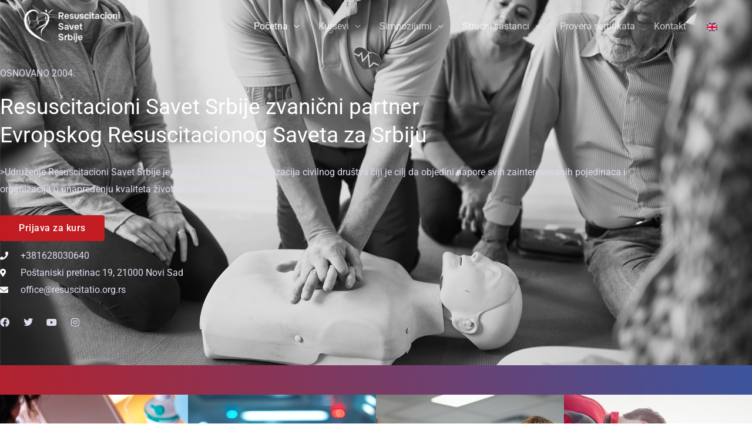

--- FILE ---
content_type: text/css
request_url: https://resuscitatio.org.rs/wp-content/uploads/elementor/css/post-390.css?ver=1769142750
body_size: 6141
content:
.elementor-390 .elementor-element.elementor-element-1e04045:not(.elementor-motion-effects-element-type-background), .elementor-390 .elementor-element.elementor-element-1e04045 > .elementor-motion-effects-container > .elementor-motion-effects-layer{background-color:#000422;background-image:url("https://resuscitatio.org.rs/wp-content/uploads/2021/04/naslovna.jpg");background-position:center center;background-repeat:no-repeat;background-size:cover;}.elementor-390 .elementor-element.elementor-element-1e04045 > .elementor-background-overlay{background-color:#3B559D;opacity:0.5;transition:background 0.3s, border-radius 0.3s, opacity 0.3s;}.elementor-390 .elementor-element.elementor-element-1e04045 > .elementor-container{min-height:482px;}.elementor-390 .elementor-element.elementor-element-1e04045{transition:background 0.3s, border 0.3s, border-radius 0.3s, box-shadow 0.3s;padding:99px 0px 40px 0px;}.elementor-390 .elementor-element.elementor-element-bbbd438 > .elementor-element-populated{margin:0% 0% 0% 0%;--e-column-margin-right:0%;--e-column-margin-left:0%;}.elementor-390 .elementor-element.elementor-element-86502a4{text-align:start;}.elementor-390 .elementor-element.elementor-element-86502a4 .elementor-heading-title{text-transform:none;color:#DBDDEE;}.elementor-390 .elementor-element.elementor-element-6cd514e > .elementor-widget-container{margin:4px 0px 4px 0px;}.elementor-390 .elementor-element.elementor-element-6cd514e .elementor-heading-title{font-size:37px;text-transform:none;color:#FFFFFF;}.elementor-390 .elementor-element.elementor-element-909f4d7 > .elementor-widget-container{margin:0px 92px 10px 0px;}.elementor-390 .elementor-element.elementor-element-909f4d7{text-align:start;color:#DBDDEE;}.elementor-390 .elementor-element.elementor-element-3bad418 .elementor-button{background-color:var( --e-global-color-15b9889 );border-style:solid;border-width:0px 0px 0px 0px;border-color:#02010100;}.elementor-390 .elementor-element.elementor-element-3bad418 .elementor-button:hover, .elementor-390 .elementor-element.elementor-element-3bad418 .elementor-button:focus{background-color:var( --e-global-color-7b3cdb8 );}.elementor-390 .elementor-element.elementor-element-3bad418{width:auto;max-width:auto;}.elementor-390 .elementor-element.elementor-element-3bad418 > .elementor-widget-container{margin:0px 32px 0px 0px;}.elementor-390 .elementor-element.elementor-element-3bdd2e3 > .elementor-widget-container{margin:10px 0px 9px 0px;}.elementor-390 .elementor-element.elementor-element-3bdd2e3 .elementor-icon-list-icon i{color:#FFFFFF;transition:color 0.3s;}.elementor-390 .elementor-element.elementor-element-3bdd2e3 .elementor-icon-list-icon svg{fill:#FFFFFF;transition:fill 0.3s;}.elementor-390 .elementor-element.elementor-element-3bdd2e3{--e-icon-list-icon-size:14px;--icon-vertical-offset:0px;}.elementor-390 .elementor-element.elementor-element-3bdd2e3 .elementor-icon-list-icon{padding-inline-end:12px;}.elementor-390 .elementor-element.elementor-element-3bdd2e3 .elementor-icon-list-text{color:#DBDDEE;transition:color 0.3s;}.elementor-390 .elementor-element.elementor-element-5aa4430{--grid-template-columns:repeat(4, auto);--icon-size:16px;--grid-column-gap:24px;--grid-row-gap:0px;}.elementor-390 .elementor-element.elementor-element-5aa4430 .elementor-widget-container{text-align:left;}.elementor-390 .elementor-element.elementor-element-5aa4430 .elementor-social-icon{background-color:rgba(2, 1, 1, 0);--icon-padding:0em;}.elementor-390 .elementor-element.elementor-element-5aa4430 .elementor-social-icon i{color:#DBDDEE;}.elementor-390 .elementor-element.elementor-element-5aa4430 .elementor-social-icon svg{fill:#DBDDEE;}.elementor-390 .elementor-element.elementor-element-5aa4430 .elementor-social-icon:hover i{color:#FFFFFF;}.elementor-390 .elementor-element.elementor-element-5aa4430 .elementor-social-icon:hover svg{fill:#FFFFFF;}.elementor-390 .elementor-element.elementor-element-32c6291:not(.elementor-motion-effects-element-type-background), .elementor-390 .elementor-element.elementor-element-32c6291 > .elementor-motion-effects-container > .elementor-motion-effects-layer{background-color:transparent;background-image:linear-gradient(253deg, #3B559D 0%, #C01C21 100%);}.elementor-390 .elementor-element.elementor-element-32c6291{transition:background 0.3s, border 0.3s, border-radius 0.3s, box-shadow 0.3s;margin-top:0px;margin-bottom:0px;padding:50px 0px 050px 0px;}.elementor-390 .elementor-element.elementor-element-32c6291 > .elementor-background-overlay{transition:background 0.3s, border-radius 0.3s, opacity 0.3s;}.elementor-390 .elementor-element.elementor-element-2bef268:not(.elementor-motion-effects-element-type-background) > .elementor-widget-wrap, .elementor-390 .elementor-element.elementor-element-2bef268 > .elementor-widget-wrap > .elementor-motion-effects-container > .elementor-motion-effects-layer{background-color:#000422;background-image:url("https://resuscitatio.org.rs/wp-content/uploads/2021/04/kurs-baner.jpg");background-position:top center;background-repeat:no-repeat;background-size:cover;}.elementor-390 .elementor-element.elementor-element-2bef268 > .elementor-element-populated >  .elementor-background-overlay{background-color:#000422A3;opacity:0.6;}.elementor-390 .elementor-element.elementor-element-2bef268:hover > .elementor-element-populated >  .elementor-background-overlay{background-color:rgba(0, 4, 34, 0.78);opacity:1;}.elementor-bc-flex-widget .elementor-390 .elementor-element.elementor-element-2bef268.elementor-column .elementor-widget-wrap{align-items:flex-end;}.elementor-390 .elementor-element.elementor-element-2bef268.elementor-column.elementor-element[data-element_type="column"] > .elementor-widget-wrap.elementor-element-populated{align-content:flex-end;align-items:flex-end;}.elementor-390 .elementor-element.elementor-element-2bef268 > .elementor-widget-wrap > .elementor-widget:not(.elementor-widget__width-auto):not(.elementor-widget__width-initial):not(:last-child):not(.elementor-absolute){margin-block-end:8px;}.elementor-390 .elementor-element.elementor-element-2bef268 > .elementor-element-populated{transition:background 0.3s, border 0.3s, border-radius 0.3s, box-shadow 0.3s;padding:40px 40px 40px 40px;}.elementor-390 .elementor-element.elementor-element-2bef268 > .elementor-element-populated > .elementor-background-overlay{transition:background 0.3s, border-radius 0.3s, opacity 0.3s;}.elementor-390 .elementor-element.elementor-element-c04a4db > .elementor-widget-container{margin:190px 0px 0px 0px;}.elementor-390 .elementor-element.elementor-element-c04a4db{text-align:start;}.elementor-390 .elementor-element.elementor-element-c04a4db .elementor-heading-title{color:#FFFFFF;}.elementor-390 .elementor-element.elementor-element-a7fde69{text-align:start;}.elementor-390 .elementor-element.elementor-element-a7fde69 .elementor-heading-title{font-size:24px;color:#FFFFFF;}.elementor-390 .elementor-element.elementor-element-1475e4e .elementor-button{background-color:rgba(2, 1, 1, 0);border-style:solid;border-width:0px 0px 0px 0px;padding:0px 0px 0px 0px;}.elementor-390 .elementor-element.elementor-element-1475e4e .elementor-button:hover, .elementor-390 .elementor-element.elementor-element-1475e4e .elementor-button:focus{color:var( --e-global-color-15b9889 );}.elementor-390 .elementor-element.elementor-element-1475e4e .elementor-button:hover svg, .elementor-390 .elementor-element.elementor-element-1475e4e .elementor-button:focus svg{fill:var( --e-global-color-15b9889 );}.elementor-390 .elementor-element.elementor-element-df5e0cd:not(.elementor-motion-effects-element-type-background) > .elementor-widget-wrap, .elementor-390 .elementor-element.elementor-element-df5e0cd > .elementor-widget-wrap > .elementor-motion-effects-container > .elementor-motion-effects-layer{background-color:#000422;background-image:url("https://resuscitatio.org.rs/wp-content/uploads/2024/09/84918.jpg");background-position:top center;background-repeat:no-repeat;background-size:cover;}.elementor-390 .elementor-element.elementor-element-df5e0cd > .elementor-element-populated >  .elementor-background-overlay{background-color:rgba(0, 4, 34, 0.64);opacity:0.6;}.elementor-390 .elementor-element.elementor-element-df5e0cd:hover > .elementor-element-populated >  .elementor-background-overlay{background-color:rgba(0, 4, 34, 0.78);opacity:1;}.elementor-bc-flex-widget .elementor-390 .elementor-element.elementor-element-df5e0cd.elementor-column .elementor-widget-wrap{align-items:flex-end;}.elementor-390 .elementor-element.elementor-element-df5e0cd.elementor-column.elementor-element[data-element_type="column"] > .elementor-widget-wrap.elementor-element-populated{align-content:flex-end;align-items:flex-end;}.elementor-390 .elementor-element.elementor-element-df5e0cd > .elementor-widget-wrap > .elementor-widget:not(.elementor-widget__width-auto):not(.elementor-widget__width-initial):not(:last-child):not(.elementor-absolute){margin-block-end:8px;}.elementor-390 .elementor-element.elementor-element-df5e0cd > .elementor-element-populated{transition:background 0.3s, border 0.3s, border-radius 0.3s, box-shadow 0.3s;padding:40px 40px 40px 40px;}.elementor-390 .elementor-element.elementor-element-df5e0cd > .elementor-element-populated > .elementor-background-overlay{transition:background 0.3s, border-radius 0.3s, opacity 0.3s;}.elementor-390 .elementor-element.elementor-element-e3ba405 > .elementor-widget-container{margin:190px 0px 0px 0px;}.elementor-390 .elementor-element.elementor-element-e3ba405 .elementor-heading-title{color:#FFFFFF;}.elementor-390 .elementor-element.elementor-element-449370f .elementor-heading-title{font-size:24px;color:#FFFFFF;}.elementor-390 .elementor-element.elementor-element-4ec7ebd .elementor-button{background-color:rgba(2, 1, 1, 0);border-style:solid;border-width:0px 0px 0px 0px;padding:0px 0px 0px 0px;}.elementor-390 .elementor-element.elementor-element-4ec7ebd .elementor-button:hover, .elementor-390 .elementor-element.elementor-element-4ec7ebd .elementor-button:focus{color:#E65644;}.elementor-390 .elementor-element.elementor-element-4ec7ebd .elementor-button:hover svg, .elementor-390 .elementor-element.elementor-element-4ec7ebd .elementor-button:focus svg{fill:#E65644;}.elementor-390 .elementor-element.elementor-element-812a4f1:not(.elementor-motion-effects-element-type-background) > .elementor-widget-wrap, .elementor-390 .elementor-element.elementor-element-812a4f1 > .elementor-widget-wrap > .elementor-motion-effects-container > .elementor-motion-effects-layer{background-color:#000422;background-image:url("https://resuscitatio.org.rs/wp-content/uploads/2024/09/973.jpg");background-position:top center;background-repeat:no-repeat;background-size:cover;}.elementor-390 .elementor-element.elementor-element-812a4f1 > .elementor-element-populated >  .elementor-background-overlay{background-color:#000422A3;opacity:0.6;}.elementor-390 .elementor-element.elementor-element-812a4f1:hover > .elementor-element-populated >  .elementor-background-overlay{background-color:rgba(0, 4, 34, 0.78);opacity:1;}.elementor-bc-flex-widget .elementor-390 .elementor-element.elementor-element-812a4f1.elementor-column .elementor-widget-wrap{align-items:flex-end;}.elementor-390 .elementor-element.elementor-element-812a4f1.elementor-column.elementor-element[data-element_type="column"] > .elementor-widget-wrap.elementor-element-populated{align-content:flex-end;align-items:flex-end;}.elementor-390 .elementor-element.elementor-element-812a4f1 > .elementor-widget-wrap > .elementor-widget:not(.elementor-widget__width-auto):not(.elementor-widget__width-initial):not(:last-child):not(.elementor-absolute){margin-block-end:8px;}.elementor-390 .elementor-element.elementor-element-812a4f1 > .elementor-element-populated{transition:background 0.3s, border 0.3s, border-radius 0.3s, box-shadow 0.3s;padding:40px 40px 40px 40px;}.elementor-390 .elementor-element.elementor-element-812a4f1 > .elementor-element-populated > .elementor-background-overlay{transition:background 0.3s, border-radius 0.3s, opacity 0.3s;}.elementor-390 .elementor-element.elementor-element-3be817e > .elementor-widget-container{margin:190px 0px 0px 0px;}.elementor-390 .elementor-element.elementor-element-3be817e{text-align:start;}.elementor-390 .elementor-element.elementor-element-3be817e .elementor-heading-title{color:#FFFFFF;}.elementor-390 .elementor-element.elementor-element-d6c526d .elementor-heading-title{font-size:24px;color:#FFFFFF;}.elementor-390 .elementor-element.elementor-element-f28bb03 .elementor-button{background-color:rgba(2, 1, 1, 0);border-style:solid;border-width:0px 0px 0px 0px;padding:0px 0px 0px 0px;}.elementor-390 .elementor-element.elementor-element-f28bb03 .elementor-button:hover, .elementor-390 .elementor-element.elementor-element-f28bb03 .elementor-button:focus{color:#E65644;}.elementor-390 .elementor-element.elementor-element-f28bb03 .elementor-button:hover svg, .elementor-390 .elementor-element.elementor-element-f28bb03 .elementor-button:focus svg{fill:#E65644;}.elementor-390 .elementor-element.elementor-element-bf21993:not(.elementor-motion-effects-element-type-background) > .elementor-widget-wrap, .elementor-390 .elementor-element.elementor-element-bf21993 > .elementor-widget-wrap > .elementor-motion-effects-container > .elementor-motion-effects-layer{background-color:#000422;background-image:url("https://resuscitatio.org.rs/wp-content/uploads/2024/09/63767.jpg");background-position:center center;background-repeat:no-repeat;background-size:cover;}.elementor-390 .elementor-element.elementor-element-bf21993 > .elementor-element-populated >  .elementor-background-overlay{background-color:rgba(0, 4, 34, 0.64);opacity:0.6;}.elementor-390 .elementor-element.elementor-element-bf21993:hover > .elementor-element-populated >  .elementor-background-overlay{background-color:rgba(0, 4, 34, 0.78);opacity:1;}.elementor-bc-flex-widget .elementor-390 .elementor-element.elementor-element-bf21993.elementor-column .elementor-widget-wrap{align-items:flex-end;}.elementor-390 .elementor-element.elementor-element-bf21993.elementor-column.elementor-element[data-element_type="column"] > .elementor-widget-wrap.elementor-element-populated{align-content:flex-end;align-items:flex-end;}.elementor-390 .elementor-element.elementor-element-bf21993 > .elementor-widget-wrap > .elementor-widget:not(.elementor-widget__width-auto):not(.elementor-widget__width-initial):not(:last-child):not(.elementor-absolute){margin-block-end:8px;}.elementor-390 .elementor-element.elementor-element-bf21993 > .elementor-element-populated{transition:background 0.3s, border 0.3s, border-radius 0.3s, box-shadow 0.3s;padding:40px 40px 40px 40px;}.elementor-390 .elementor-element.elementor-element-bf21993 > .elementor-element-populated > .elementor-background-overlay{transition:background 0.3s, border-radius 0.3s, opacity 0.3s;}.elementor-390 .elementor-element.elementor-element-7ff36a6 > .elementor-widget-container{margin:190px 0px 0px 0px;}.elementor-390 .elementor-element.elementor-element-7ff36a6{text-align:start;}.elementor-390 .elementor-element.elementor-element-7ff36a6 .elementor-heading-title{color:#FFFFFF;}.elementor-390 .elementor-element.elementor-element-410b8f0 .elementor-heading-title{font-size:24px;color:#FFFFFF;}.elementor-390 .elementor-element.elementor-element-74fc709 .elementor-button{background-color:rgba(2, 1, 1, 0);border-style:solid;border-width:0px 0px 0px 0px;padding:0px 0px 0px 0px;}.elementor-390 .elementor-element.elementor-element-74fc709 .elementor-button:hover, .elementor-390 .elementor-element.elementor-element-74fc709 .elementor-button:focus{color:#E65644;}.elementor-390 .elementor-element.elementor-element-74fc709 .elementor-button:hover svg, .elementor-390 .elementor-element.elementor-element-74fc709 .elementor-button:focus svg{fill:#E65644;}.elementor-390 .elementor-element.elementor-element-b0dfe86:not(.elementor-motion-effects-element-type-background), .elementor-390 .elementor-element.elementor-element-b0dfe86 > .elementor-motion-effects-container > .elementor-motion-effects-layer{background-color:transparent;background-image:linear-gradient(253deg, #3B559D 0%, #C01C21 100%);}.elementor-390 .elementor-element.elementor-element-b0dfe86{transition:background 0.3s, border 0.3s, border-radius 0.3s, box-shadow 0.3s;margin-top:0px;margin-bottom:0px;padding:0px 0px 050px 0px;}.elementor-390 .elementor-element.elementor-element-b0dfe86 > .elementor-background-overlay{transition:background 0.3s, border-radius 0.3s, opacity 0.3s;}.elementor-390 .elementor-element.elementor-element-c0ab1d0:not(.elementor-motion-effects-element-type-background) > .elementor-widget-wrap, .elementor-390 .elementor-element.elementor-element-c0ab1d0 > .elementor-widget-wrap > .elementor-motion-effects-container > .elementor-motion-effects-layer{background-color:#000422;background-image:url("https://resuscitatio.org.rs/wp-content/uploads/2024/09/42454.jpg");background-position:top center;background-repeat:no-repeat;background-size:cover;}.elementor-390 .elementor-element.elementor-element-c0ab1d0 > .elementor-element-populated >  .elementor-background-overlay{background-color:#000422A3;opacity:0.6;}.elementor-390 .elementor-element.elementor-element-c0ab1d0:hover > .elementor-element-populated >  .elementor-background-overlay{background-color:rgba(0, 4, 34, 0.78);opacity:1;}.elementor-bc-flex-widget .elementor-390 .elementor-element.elementor-element-c0ab1d0.elementor-column .elementor-widget-wrap{align-items:flex-end;}.elementor-390 .elementor-element.elementor-element-c0ab1d0.elementor-column.elementor-element[data-element_type="column"] > .elementor-widget-wrap.elementor-element-populated{align-content:flex-end;align-items:flex-end;}.elementor-390 .elementor-element.elementor-element-c0ab1d0 > .elementor-widget-wrap > .elementor-widget:not(.elementor-widget__width-auto):not(.elementor-widget__width-initial):not(:last-child):not(.elementor-absolute){margin-block-end:8px;}.elementor-390 .elementor-element.elementor-element-c0ab1d0 > .elementor-element-populated{transition:background 0.3s, border 0.3s, border-radius 0.3s, box-shadow 0.3s;padding:40px 40px 40px 40px;}.elementor-390 .elementor-element.elementor-element-c0ab1d0 > .elementor-element-populated > .elementor-background-overlay{transition:background 0.3s, border-radius 0.3s, opacity 0.3s;}.elementor-390 .elementor-element.elementor-element-8120b9e > .elementor-widget-container{margin:0190px 0px 0px 0px;}.elementor-390 .elementor-element.elementor-element-8120b9e{text-align:start;}.elementor-390 .elementor-element.elementor-element-8120b9e .elementor-heading-title{color:#FFFFFF;}.elementor-390 .elementor-element.elementor-element-3545d2e{text-align:start;}.elementor-390 .elementor-element.elementor-element-3545d2e .elementor-heading-title{font-size:24px;color:#FFFFFF;}.elementor-390 .elementor-element.elementor-element-aeca243 .elementor-button{background-color:rgba(2, 1, 1, 0);border-style:solid;border-width:0px 0px 0px 0px;padding:0px 0px 0px 0px;}.elementor-390 .elementor-element.elementor-element-aeca243 .elementor-button:hover, .elementor-390 .elementor-element.elementor-element-aeca243 .elementor-button:focus{color:var( --e-global-color-15b9889 );}.elementor-390 .elementor-element.elementor-element-aeca243 .elementor-button:hover svg, .elementor-390 .elementor-element.elementor-element-aeca243 .elementor-button:focus svg{fill:var( --e-global-color-15b9889 );}.elementor-390 .elementor-element.elementor-element-a437b07:not(.elementor-motion-effects-element-type-background) > .elementor-widget-wrap, .elementor-390 .elementor-element.elementor-element-a437b07 > .elementor-widget-wrap > .elementor-motion-effects-container > .elementor-motion-effects-layer{background-color:#000422;background-image:url("https://resuscitatio.org.rs/wp-content/uploads/2024/09/77952.jpg");background-position:top center;background-repeat:no-repeat;background-size:cover;}.elementor-390 .elementor-element.elementor-element-a437b07 > .elementor-element-populated >  .elementor-background-overlay{background-color:rgba(0, 4, 34, 0.64);opacity:0.6;}.elementor-390 .elementor-element.elementor-element-a437b07:hover > .elementor-element-populated >  .elementor-background-overlay{background-color:rgba(0, 4, 34, 0.78);opacity:1;}.elementor-bc-flex-widget .elementor-390 .elementor-element.elementor-element-a437b07.elementor-column .elementor-widget-wrap{align-items:flex-end;}.elementor-390 .elementor-element.elementor-element-a437b07.elementor-column.elementor-element[data-element_type="column"] > .elementor-widget-wrap.elementor-element-populated{align-content:flex-end;align-items:flex-end;}.elementor-390 .elementor-element.elementor-element-a437b07 > .elementor-widget-wrap > .elementor-widget:not(.elementor-widget__width-auto):not(.elementor-widget__width-initial):not(:last-child):not(.elementor-absolute){margin-block-end:8px;}.elementor-390 .elementor-element.elementor-element-a437b07 > .elementor-element-populated{transition:background 0.3s, border 0.3s, border-radius 0.3s, box-shadow 0.3s;padding:40px 40px 40px 40px;}.elementor-390 .elementor-element.elementor-element-a437b07 > .elementor-element-populated > .elementor-background-overlay{transition:background 0.3s, border-radius 0.3s, opacity 0.3s;}.elementor-390 .elementor-element.elementor-element-19abfe2 > .elementor-widget-container{margin:0190px 0px 0px 0px;}.elementor-390 .elementor-element.elementor-element-19abfe2 .elementor-heading-title{color:#FFFFFF;}.elementor-390 .elementor-element.elementor-element-1aab2f4 .elementor-heading-title{font-size:24px;color:#FFFFFF;}.elementor-390 .elementor-element.elementor-element-32ae5e6 .elementor-button{background-color:rgba(2, 1, 1, 0);border-style:solid;border-width:0px 0px 0px 0px;padding:0px 0px 0px 0px;}.elementor-390 .elementor-element.elementor-element-32ae5e6 .elementor-button:hover, .elementor-390 .elementor-element.elementor-element-32ae5e6 .elementor-button:focus{color:#E65644;}.elementor-390 .elementor-element.elementor-element-32ae5e6 .elementor-button:hover svg, .elementor-390 .elementor-element.elementor-element-32ae5e6 .elementor-button:focus svg{fill:#E65644;}.elementor-390 .elementor-element.elementor-element-93af977:not(.elementor-motion-effects-element-type-background) > .elementor-widget-wrap, .elementor-390 .elementor-element.elementor-element-93af977 > .elementor-widget-wrap > .elementor-motion-effects-container > .elementor-motion-effects-layer{background-color:#000422;background-image:url("https://resuscitatio.org.rs/wp-content/uploads/2024/09/31182.jpg");background-position:top center;background-repeat:no-repeat;background-size:cover;}.elementor-390 .elementor-element.elementor-element-93af977 > .elementor-element-populated >  .elementor-background-overlay{background-color:#000422A3;opacity:0.6;}.elementor-390 .elementor-element.elementor-element-93af977:hover > .elementor-element-populated >  .elementor-background-overlay{background-color:rgba(0, 4, 34, 0.78);opacity:1;}.elementor-bc-flex-widget .elementor-390 .elementor-element.elementor-element-93af977.elementor-column .elementor-widget-wrap{align-items:flex-end;}.elementor-390 .elementor-element.elementor-element-93af977.elementor-column.elementor-element[data-element_type="column"] > .elementor-widget-wrap.elementor-element-populated{align-content:flex-end;align-items:flex-end;}.elementor-390 .elementor-element.elementor-element-93af977 > .elementor-widget-wrap > .elementor-widget:not(.elementor-widget__width-auto):not(.elementor-widget__width-initial):not(:last-child):not(.elementor-absolute){margin-block-end:8px;}.elementor-390 .elementor-element.elementor-element-93af977 > .elementor-element-populated{transition:background 0.3s, border 0.3s, border-radius 0.3s, box-shadow 0.3s;padding:40px 40px 40px 40px;}.elementor-390 .elementor-element.elementor-element-93af977 > .elementor-element-populated > .elementor-background-overlay{transition:background 0.3s, border-radius 0.3s, opacity 0.3s;}.elementor-390 .elementor-element.elementor-element-670afb8 > .elementor-widget-container{margin:190px 0px 0px 0px;}.elementor-390 .elementor-element.elementor-element-670afb8{text-align:start;}.elementor-390 .elementor-element.elementor-element-670afb8 .elementor-heading-title{color:#FFFFFF;}.elementor-390 .elementor-element.elementor-element-211ab5a .elementor-heading-title{font-size:24px;color:#FFFFFF;}.elementor-390 .elementor-element.elementor-element-ffbab37 .elementor-button{background-color:rgba(2, 1, 1, 0);border-style:solid;border-width:0px 0px 0px 0px;padding:0px 0px 0px 0px;}.elementor-390 .elementor-element.elementor-element-ffbab37 .elementor-button:hover, .elementor-390 .elementor-element.elementor-element-ffbab37 .elementor-button:focus{color:#E65644;}.elementor-390 .elementor-element.elementor-element-ffbab37 .elementor-button:hover svg, .elementor-390 .elementor-element.elementor-element-ffbab37 .elementor-button:focus svg{fill:#E65644;}.elementor-390 .elementor-element.elementor-element-6be02f6:not(.elementor-motion-effects-element-type-background) > .elementor-widget-wrap, .elementor-390 .elementor-element.elementor-element-6be02f6 > .elementor-widget-wrap > .elementor-motion-effects-container > .elementor-motion-effects-layer{background-color:#000422;background-image:url("https://resuscitatio.org.rs/wp-content/uploads/2024/09/339.jpg");background-position:center center;background-repeat:no-repeat;background-size:cover;}.elementor-390 .elementor-element.elementor-element-6be02f6 > .elementor-element-populated >  .elementor-background-overlay{background-color:rgba(0, 4, 34, 0.64);opacity:0.6;}.elementor-390 .elementor-element.elementor-element-6be02f6:hover > .elementor-element-populated >  .elementor-background-overlay{background-color:rgba(0, 4, 34, 0.78);opacity:1;}.elementor-bc-flex-widget .elementor-390 .elementor-element.elementor-element-6be02f6.elementor-column .elementor-widget-wrap{align-items:flex-end;}.elementor-390 .elementor-element.elementor-element-6be02f6.elementor-column.elementor-element[data-element_type="column"] > .elementor-widget-wrap.elementor-element-populated{align-content:flex-end;align-items:flex-end;}.elementor-390 .elementor-element.elementor-element-6be02f6 > .elementor-widget-wrap > .elementor-widget:not(.elementor-widget__width-auto):not(.elementor-widget__width-initial):not(:last-child):not(.elementor-absolute){margin-block-end:8px;}.elementor-390 .elementor-element.elementor-element-6be02f6 > .elementor-element-populated{transition:background 0.3s, border 0.3s, border-radius 0.3s, box-shadow 0.3s;padding:40px 40px 40px 40px;}.elementor-390 .elementor-element.elementor-element-6be02f6 > .elementor-element-populated > .elementor-background-overlay{transition:background 0.3s, border-radius 0.3s, opacity 0.3s;}.elementor-390 .elementor-element.elementor-element-f98a40d > .elementor-widget-container{margin:190px 0px 0px 0px;}.elementor-390 .elementor-element.elementor-element-f98a40d{text-align:start;}.elementor-390 .elementor-element.elementor-element-f98a40d .elementor-heading-title{color:#FFFFFF;}.elementor-390 .elementor-element.elementor-element-9cbe101 .elementor-heading-title{font-size:24px;color:#FFFFFF;}.elementor-390 .elementor-element.elementor-element-12959ee .elementor-button{background-color:rgba(2, 1, 1, 0);border-style:solid;border-width:0px 0px 0px 0px;padding:0px 0px 0px 0px;}.elementor-390 .elementor-element.elementor-element-12959ee .elementor-button:hover, .elementor-390 .elementor-element.elementor-element-12959ee .elementor-button:focus{color:#E65644;}.elementor-390 .elementor-element.elementor-element-12959ee .elementor-button:hover svg, .elementor-390 .elementor-element.elementor-element-12959ee .elementor-button:focus svg{fill:#E65644;}.elementor-390 .elementor-element.elementor-element-60c1c9e{padding:0px 0px 90px 0px;}.elementor-390 .elementor-element.elementor-element-a17852a > .elementor-element-populated{padding:80px 0px 0px 0px;}.elementor-390 .elementor-element.elementor-element-8c20d62 > .elementor-widget-container{margin:0px 0px 12px 0px;}.elementor-390 .elementor-element.elementor-element-8c20d62 .elementor-heading-title{text-transform:none;line-height:1.1em;color:#000422;}.elementor-390 .elementor-element.elementor-element-6d2451b > .elementor-widget-container{margin:0px 40px -20px 0px;}.elementor-390 .elementor-element.elementor-element-6d2451b{text-align:start;font-weight:bold;}.elementor-390 .elementor-element.elementor-element-5ac84f0 .elementor-button{background-color:var( --e-global-color-15b9889 );border-style:solid;border-width:0px 0px 0px 0px;border-color:#02010100;}.elementor-390 .elementor-element.elementor-element-5ac84f0 .elementor-button:hover, .elementor-390 .elementor-element.elementor-element-5ac84f0 .elementor-button:focus{background-color:var( --e-global-color-7b3cdb8 );}.elementor-390 .elementor-element.elementor-element-5ac84f0{width:auto;max-width:auto;}.elementor-390 .elementor-element.elementor-element-5ac84f0 > .elementor-widget-container{margin:0px 32px 0px 0px;}.elementor-390 .elementor-element.elementor-element-672f5cf{--divider-border-style:solid;--divider-color:#DBDDEE;--divider-border-width:1px;}.elementor-390 .elementor-element.elementor-element-672f5cf .elementor-divider-separator{width:90%;}.elementor-390 .elementor-element.elementor-element-672f5cf .elementor-divider{padding-block-start:0px;padding-block-end:0px;}.elementor-390 .elementor-element.elementor-element-77b1bfc > .elementor-element-populated{padding:80px 0px 0px 0px;}.elementor-390 .elementor-element.elementor-element-2d7e514:not(.elementor-motion-effects-element-type-background), .elementor-390 .elementor-element.elementor-element-2d7e514 > .elementor-motion-effects-container > .elementor-motion-effects-layer{background-color:transparent;background-image:linear-gradient(78deg, var( --e-global-color-7b3cdb8 ) 0%, var( --e-global-color-15b9889 ) 100%);}.elementor-390 .elementor-element.elementor-element-2d7e514{transition:background 0.3s, border 0.3s, border-radius 0.3s, box-shadow 0.3s;padding:50px 0px 050px 0px;}.elementor-390 .elementor-element.elementor-element-2d7e514 > .elementor-background-overlay{transition:background 0.3s, border-radius 0.3s, opacity 0.3s;}.elementor-390 .elementor-element.elementor-element-9d8d2f9:not(.elementor-motion-effects-element-type-background) > .elementor-widget-wrap, .elementor-390 .elementor-element.elementor-element-9d8d2f9 > .elementor-widget-wrap > .elementor-motion-effects-container > .elementor-motion-effects-layer{background-color:#000422;background-image:url("https://resuscitatio.org.rs/wp-content/uploads/2024/09/31182.jpg");background-position:center left;background-repeat:no-repeat;background-size:cover;}.elementor-390 .elementor-element.elementor-element-9d8d2f9 > .elementor-element-populated >  .elementor-background-overlay{background-color:#000422A3;opacity:0.6;}.elementor-390 .elementor-element.elementor-element-9d8d2f9:hover > .elementor-element-populated >  .elementor-background-overlay{background-color:rgba(0, 4, 34, 0.78);opacity:1;}.elementor-bc-flex-widget .elementor-390 .elementor-element.elementor-element-9d8d2f9.elementor-column .elementor-widget-wrap{align-items:flex-end;}.elementor-390 .elementor-element.elementor-element-9d8d2f9.elementor-column.elementor-element[data-element_type="column"] > .elementor-widget-wrap.elementor-element-populated{align-content:flex-end;align-items:flex-end;}.elementor-390 .elementor-element.elementor-element-9d8d2f9 > .elementor-widget-wrap > .elementor-widget:not(.elementor-widget__width-auto):not(.elementor-widget__width-initial):not(:last-child):not(.elementor-absolute){margin-block-end:8px;}.elementor-390 .elementor-element.elementor-element-9d8d2f9 > .elementor-element-populated{transition:background 0.3s, border 0.3s, border-radius 0.3s, box-shadow 0.3s;padding:40px 40px 40px 40px;}.elementor-390 .elementor-element.elementor-element-9d8d2f9 > .elementor-element-populated > .elementor-background-overlay{transition:background 0.3s, border-radius 0.3s, opacity 0.3s;}.elementor-390 .elementor-element.elementor-element-71789d7 > .elementor-widget-container{margin:250px 0px 0px 0px;}.elementor-390 .elementor-element.elementor-element-71789d7 .elementor-heading-title{color:#FFFFFF;}.elementor-390 .elementor-element.elementor-element-d0596fe > .elementor-widget-container{margin:0px 0px 20px 0px;}.elementor-390 .elementor-element.elementor-element-d0596fe{color:#DBDDEE;}.elementor-390 .elementor-element.elementor-element-ab30761 .elementor-button{background-color:rgba(2, 1, 1, 0);border-style:solid;border-width:0px 0px 0px 0px;padding:0px 0px 0px 0px;}.elementor-390 .elementor-element.elementor-element-ab30761 .elementor-button:hover, .elementor-390 .elementor-element.elementor-element-ab30761 .elementor-button:focus{color:#E65644;}.elementor-390 .elementor-element.elementor-element-ab30761 .elementor-button:hover svg, .elementor-390 .elementor-element.elementor-element-ab30761 .elementor-button:focus svg{fill:#E65644;}.elementor-390 .elementor-element.elementor-element-663a07a:not(.elementor-motion-effects-element-type-background) > .elementor-widget-wrap, .elementor-390 .elementor-element.elementor-element-663a07a > .elementor-widget-wrap > .elementor-motion-effects-container > .elementor-motion-effects-layer{background-color:#000422;background-image:url("https://resuscitatio.org.rs/wp-content/uploads/2021/04/jurnal-baner.jpg");background-position:center left;background-repeat:no-repeat;background-size:cover;}.elementor-390 .elementor-element.elementor-element-663a07a > .elementor-element-populated >  .elementor-background-overlay{background-color:rgba(0, 4, 34, 0.64);opacity:0.6;}.elementor-390 .elementor-element.elementor-element-663a07a:hover > .elementor-element-populated >  .elementor-background-overlay{background-color:rgba(0, 4, 34, 0.78);opacity:1;}.elementor-bc-flex-widget .elementor-390 .elementor-element.elementor-element-663a07a.elementor-column .elementor-widget-wrap{align-items:flex-end;}.elementor-390 .elementor-element.elementor-element-663a07a.elementor-column.elementor-element[data-element_type="column"] > .elementor-widget-wrap.elementor-element-populated{align-content:flex-end;align-items:flex-end;}.elementor-390 .elementor-element.elementor-element-663a07a > .elementor-widget-wrap > .elementor-widget:not(.elementor-widget__width-auto):not(.elementor-widget__width-initial):not(:last-child):not(.elementor-absolute){margin-block-end:8px;}.elementor-390 .elementor-element.elementor-element-663a07a > .elementor-element-populated{transition:background 0.3s, border 0.3s, border-radius 0.3s, box-shadow 0.3s;padding:40px 40px 40px 40px;}.elementor-390 .elementor-element.elementor-element-663a07a > .elementor-element-populated > .elementor-background-overlay{transition:background 0.3s, border-radius 0.3s, opacity 0.3s;}.elementor-390 .elementor-element.elementor-element-9a9c7c4 > .elementor-widget-container{margin:161px 0px 0px 0px;}.elementor-390 .elementor-element.elementor-element-9a9c7c4 .elementor-heading-title{color:#FFFFFF;}.elementor-390 .elementor-element.elementor-element-e5cad34 > .elementor-widget-container{margin:0px 0px 20px 0px;}.elementor-390 .elementor-element.elementor-element-e5cad34{color:#DBDDEE;}.elementor-390 .elementor-element.elementor-element-eced852 .elementor-button{background-color:rgba(2, 1, 1, 0);border-style:none;padding:9px 9px 9px 9px;}.elementor-390 .elementor-element.elementor-element-eced852 .elementor-button:hover, .elementor-390 .elementor-element.elementor-element-eced852 .elementor-button:focus{color:#E65644;}.elementor-390 .elementor-element.elementor-element-eced852 .elementor-button:hover svg, .elementor-390 .elementor-element.elementor-element-eced852 .elementor-button:focus svg{fill:#E65644;}.elementor-390 .elementor-element.elementor-element-e4f036a:not(.elementor-motion-effects-element-type-background) > .elementor-widget-wrap, .elementor-390 .elementor-element.elementor-element-e4f036a > .elementor-widget-wrap > .elementor-motion-effects-container > .elementor-motion-effects-layer{background-color:#000422;background-image:url("https://resuscitatio.org.rs/wp-content/uploads/2024/09/319360.jpg");background-position:center center;background-repeat:no-repeat;background-size:cover;}.elementor-390 .elementor-element.elementor-element-e4f036a > .elementor-element-populated >  .elementor-background-overlay{background-color:rgba(0, 4, 34, 0.64);opacity:0.6;}.elementor-390 .elementor-element.elementor-element-e4f036a:hover > .elementor-element-populated >  .elementor-background-overlay{background-color:rgba(0, 4, 34, 0.78);opacity:1;}.elementor-bc-flex-widget .elementor-390 .elementor-element.elementor-element-e4f036a.elementor-column .elementor-widget-wrap{align-items:flex-end;}.elementor-390 .elementor-element.elementor-element-e4f036a.elementor-column.elementor-element[data-element_type="column"] > .elementor-widget-wrap.elementor-element-populated{align-content:flex-end;align-items:flex-end;}.elementor-390 .elementor-element.elementor-element-e4f036a > .elementor-widget-wrap > .elementor-widget:not(.elementor-widget__width-auto):not(.elementor-widget__width-initial):not(:last-child):not(.elementor-absolute){margin-block-end:8px;}.elementor-390 .elementor-element.elementor-element-e4f036a > .elementor-element-populated{transition:background 0.3s, border 0.3s, border-radius 0.3s, box-shadow 0.3s;padding:40px 40px 40px 40px;}.elementor-390 .elementor-element.elementor-element-e4f036a > .elementor-element-populated > .elementor-background-overlay{transition:background 0.3s, border-radius 0.3s, opacity 0.3s;}.elementor-390 .elementor-element.elementor-element-ac46c45 > .elementor-widget-container{margin:250px 0px 0px 0px;}.elementor-390 .elementor-element.elementor-element-ac46c45 .elementor-heading-title{color:#FFFFFF;}.elementor-390 .elementor-element.elementor-element-aec836c > .elementor-widget-container{margin:0px 0px 20px 0px;}.elementor-390 .elementor-element.elementor-element-aec836c{color:#DBDDEE;}.elementor-390 .elementor-element.elementor-element-80176f0 .elementor-button{background-color:rgba(2, 1, 1, 0);border-style:solid;border-width:0px 0px 0px 0px;padding:0px 0px 0px 0px;}.elementor-390 .elementor-element.elementor-element-80176f0 .elementor-button:hover, .elementor-390 .elementor-element.elementor-element-80176f0 .elementor-button:focus{color:#E65644;}.elementor-390 .elementor-element.elementor-element-80176f0 .elementor-button:hover svg, .elementor-390 .elementor-element.elementor-element-80176f0 .elementor-button:focus svg{fill:#E65644;}.elementor-390 .elementor-element.elementor-element-bc701fc:not(.elementor-motion-effects-element-type-background) > .elementor-widget-wrap, .elementor-390 .elementor-element.elementor-element-bc701fc > .elementor-widget-wrap > .elementor-motion-effects-container > .elementor-motion-effects-layer{background-color:#000422;background-image:url("https://resuscitatio.org.rs/wp-content/uploads/2024/09/28419.jpg");background-position:center center;background-repeat:no-repeat;background-size:cover;}.elementor-390 .elementor-element.elementor-element-bc701fc > .elementor-element-populated >  .elementor-background-overlay{background-color:rgba(0, 4, 34, 0.64);opacity:0.6;}.elementor-390 .elementor-element.elementor-element-bc701fc:hover > .elementor-element-populated >  .elementor-background-overlay{background-color:rgba(0, 4, 34, 0.78);opacity:1;}.elementor-bc-flex-widget .elementor-390 .elementor-element.elementor-element-bc701fc.elementor-column .elementor-widget-wrap{align-items:flex-end;}.elementor-390 .elementor-element.elementor-element-bc701fc.elementor-column.elementor-element[data-element_type="column"] > .elementor-widget-wrap.elementor-element-populated{align-content:flex-end;align-items:flex-end;}.elementor-390 .elementor-element.elementor-element-bc701fc > .elementor-widget-wrap > .elementor-widget:not(.elementor-widget__width-auto):not(.elementor-widget__width-initial):not(:last-child):not(.elementor-absolute){margin-block-end:8px;}.elementor-390 .elementor-element.elementor-element-bc701fc > .elementor-element-populated{transition:background 0.3s, border 0.3s, border-radius 0.3s, box-shadow 0.3s;padding:40px 40px 40px 40px;}.elementor-390 .elementor-element.elementor-element-bc701fc > .elementor-element-populated > .elementor-background-overlay{transition:background 0.3s, border-radius 0.3s, opacity 0.3s;}.elementor-390 .elementor-element.elementor-element-d19c530 > .elementor-widget-container{margin:250px 0px 0px 0px;}.elementor-390 .elementor-element.elementor-element-d19c530 .elementor-heading-title{color:#FFFFFF;}.elementor-390 .elementor-element.elementor-element-0551aed > .elementor-widget-container{margin:0px 0px 20px 0px;}.elementor-390 .elementor-element.elementor-element-0551aed{color:#DBDDEE;}.elementor-390 .elementor-element.elementor-element-facbb65 .elementor-button{background-color:rgba(2, 1, 1, 0);border-style:solid;border-width:0px 0px 0px 0px;padding:0px 0px 0px 0px;}.elementor-390 .elementor-element.elementor-element-facbb65 .elementor-button:hover, .elementor-390 .elementor-element.elementor-element-facbb65 .elementor-button:focus{color:#E65644;}.elementor-390 .elementor-element.elementor-element-facbb65 .elementor-button:hover svg, .elementor-390 .elementor-element.elementor-element-facbb65 .elementor-button:focus svg{fill:#E65644;}.elementor-390 .elementor-element.elementor-element-4887f88 > .elementor-container{min-height:280px;}.elementor-390 .elementor-element.elementor-element-14fceb6 .elementor-counter-number-wrapper{color:var( --e-global-color-15b9889 );font-size:64px;font-weight:100;}.elementor-390 .elementor-element.elementor-element-14fceb6 .elementor-counter-title{font-size:16px;}.elementor-390 .elementor-element.elementor-element-4175ae7 .elementor-counter-number-wrapper{color:var( --e-global-color-7b3cdb8 );font-size:64px;font-weight:100;}.elementor-390 .elementor-element.elementor-element-4175ae7 .elementor-counter-title{font-size:16px;}.elementor-390 .elementor-element.elementor-element-0a618de .elementor-counter-number-wrapper{color:var( --e-global-color-15b9889 );font-size:64px;font-weight:100;}.elementor-390 .elementor-element.elementor-element-0a618de .elementor-counter-title{font-size:16px;}.elementor-390 .elementor-element.elementor-element-819a117 > .elementor-container > .elementor-column > .elementor-widget-wrap{align-content:center;align-items:center;}.elementor-390 .elementor-element.elementor-element-819a117:not(.elementor-motion-effects-element-type-background), .elementor-390 .elementor-element.elementor-element-819a117 > .elementor-motion-effects-container > .elementor-motion-effects-layer{background-color:#FFFFFF;}.elementor-390 .elementor-element.elementor-element-819a117 > .elementor-background-overlay{background-color:transparent;background-image:linear-gradient(178deg, var( --e-global-color-7b3cdb8 ) 0%, var( --e-global-color-15b9889 ) 100%);opacity:1;transition:background 0.3s, border-radius 0.3s, opacity 0.3s;}.elementor-390 .elementor-element.elementor-element-819a117 > .elementor-container{max-width:1000px;}.elementor-390 .elementor-element.elementor-element-819a117{transition:background 0.3s, border 0.3s, border-radius 0.3s, box-shadow 0.3s;padding:100px 0px 100px 0px;}.elementor-390 .elementor-element.elementor-element-8978e04{text-align:center;}.elementor-390 .elementor-element.elementor-element-8978e04 .elementor-heading-title{color:#FFFFFF;}.elementor-390 .elementor-element.elementor-element-8d3ff65 > .elementor-widget-container{margin:0px 0px 30px 0px;}.elementor-390 .elementor-element.elementor-element-8d3ff65{text-align:center;color:#FFFFFF;}.elementor-390 .elementor-element.elementor-element-e27ccfc{padding:0px 0px 0px 0px;}.elementor-390 .elementor-element.elementor-element-c1b1a55:not(.elementor-motion-effects-element-type-background) > .elementor-widget-wrap, .elementor-390 .elementor-element.elementor-element-c1b1a55 > .elementor-widget-wrap > .elementor-motion-effects-container > .elementor-motion-effects-layer{background-color:#F8F8F8;}.elementor-390 .elementor-element.elementor-element-c1b1a55:hover > .elementor-element-populated{background-color:#F3F3F3;}.elementor-390 .elementor-element.elementor-element-c1b1a55 > .elementor-element-populated, .elementor-390 .elementor-element.elementor-element-c1b1a55 > .elementor-element-populated > .elementor-background-overlay, .elementor-390 .elementor-element.elementor-element-c1b1a55 > .elementor-background-slideshow{border-radius:35px 35px 35px 35px;}.elementor-390 .elementor-element.elementor-element-c1b1a55 > .elementor-element-populated{transition:background 0.3s, border 0.3s, border-radius 0.3s, box-shadow 0.3s;margin:5px 5px 5px 5px;--e-column-margin-right:5px;--e-column-margin-left:5px;padding:85px 35px 85px 35px;}.elementor-390 .elementor-element.elementor-element-c1b1a55 > .elementor-element-populated > .elementor-background-overlay{transition:background 0s, border-radius 0.3s, opacity 0s;}.elementor-390 .elementor-element.elementor-element-78786eb img{width:165px;transition-duration:0s;}.elementor-390 .elementor-element.elementor-element-8688607:not(.elementor-motion-effects-element-type-background) > .elementor-widget-wrap, .elementor-390 .elementor-element.elementor-element-8688607 > .elementor-widget-wrap > .elementor-motion-effects-container > .elementor-motion-effects-layer{background-color:#F8F8F8;}.elementor-390 .elementor-element.elementor-element-8688607:hover > .elementor-element-populated{background-color:#F4F4F4;}.elementor-390 .elementor-element.elementor-element-8688607 > .elementor-element-populated, .elementor-390 .elementor-element.elementor-element-8688607 > .elementor-element-populated > .elementor-background-overlay, .elementor-390 .elementor-element.elementor-element-8688607 > .elementor-background-slideshow{border-radius:35px 35px 35px 35px;}.elementor-390 .elementor-element.elementor-element-8688607 > .elementor-element-populated{transition:background 0.3s, border 0.3s, border-radius 0.3s, box-shadow 0.3s;margin:5px 5px 5px 5px;--e-column-margin-right:5px;--e-column-margin-left:5px;padding:85px 35px 85px 35px;}.elementor-390 .elementor-element.elementor-element-8688607 > .elementor-element-populated > .elementor-background-overlay{transition:background 0.3s, border-radius 0.3s, opacity 0.3s;}.elementor-390 .elementor-element.elementor-element-703b7b1 img{width:150px;}.elementor-390 .elementor-element.elementor-element-70c77b0:not(.elementor-motion-effects-element-type-background) > .elementor-widget-wrap, .elementor-390 .elementor-element.elementor-element-70c77b0 > .elementor-widget-wrap > .elementor-motion-effects-container > .elementor-motion-effects-layer{background-color:#F8F8F8;}.elementor-390 .elementor-element.elementor-element-70c77b0:hover > .elementor-element-populated{background-color:#F3F3F3;}.elementor-bc-flex-widget .elementor-390 .elementor-element.elementor-element-70c77b0.elementor-column .elementor-widget-wrap{align-items:center;}.elementor-390 .elementor-element.elementor-element-70c77b0.elementor-column.elementor-element[data-element_type="column"] > .elementor-widget-wrap.elementor-element-populated{align-content:center;align-items:center;}.elementor-390 .elementor-element.elementor-element-70c77b0 > .elementor-element-populated, .elementor-390 .elementor-element.elementor-element-70c77b0 > .elementor-element-populated > .elementor-background-overlay, .elementor-390 .elementor-element.elementor-element-70c77b0 > .elementor-background-slideshow{border-radius:35px 35px 35px 35px;}.elementor-390 .elementor-element.elementor-element-70c77b0 > .elementor-element-populated{transition:background 0.3s, border 0.3s, border-radius 0.3s, box-shadow 0.3s;margin:5px 5px 5px 5px;--e-column-margin-right:5px;--e-column-margin-left:5px;padding:85px 35px 85px 35px;}.elementor-390 .elementor-element.elementor-element-70c77b0 > .elementor-element-populated > .elementor-background-overlay{transition:background 0.3s, border-radius 0.3s, opacity 0.3s;}.elementor-390 .elementor-element.elementor-element-33bee26 img{width:150px;}@media(max-width:1024px) and (min-width:768px){.elementor-390 .elementor-element.elementor-element-2bef268{width:50%;}.elementor-390 .elementor-element.elementor-element-df5e0cd{width:25%;}.elementor-390 .elementor-element.elementor-element-812a4f1{width:50%;}.elementor-390 .elementor-element.elementor-element-bf21993{width:50%;}.elementor-390 .elementor-element.elementor-element-c0ab1d0{width:50%;}.elementor-390 .elementor-element.elementor-element-a437b07{width:50%;}.elementor-390 .elementor-element.elementor-element-93af977{width:50%;}.elementor-390 .elementor-element.elementor-element-6be02f6{width:50%;}.elementor-390 .elementor-element.elementor-element-9d8d2f9{width:50%;}.elementor-390 .elementor-element.elementor-element-663a07a{width:50%;}.elementor-390 .elementor-element.elementor-element-e4f036a{width:50%;}.elementor-390 .elementor-element.elementor-element-bc701fc{width:50%;}.elementor-390 .elementor-element.elementor-element-10d9988{width:55%;}.elementor-390 .elementor-element.elementor-element-d9594a9{width:50%;}.elementor-390 .elementor-element.elementor-element-7b48950{width:50%;}.elementor-390 .elementor-element.elementor-element-c1b1a55{width:33%;}.elementor-390 .elementor-element.elementor-element-8688607{width:33%;}.elementor-390 .elementor-element.elementor-element-70c77b0{width:33%;}}@media(min-width:1025px){.elementor-390 .elementor-element.elementor-element-1e04045:not(.elementor-motion-effects-element-type-background), .elementor-390 .elementor-element.elementor-element-1e04045 > .elementor-motion-effects-container > .elementor-motion-effects-layer{background-attachment:scroll;}.elementor-390 .elementor-element.elementor-element-2bef268:not(.elementor-motion-effects-element-type-background) > .elementor-widget-wrap, .elementor-390 .elementor-element.elementor-element-2bef268 > .elementor-widget-wrap > .elementor-motion-effects-container > .elementor-motion-effects-layer{background-attachment:scroll;}.elementor-390 .elementor-element.elementor-element-df5e0cd:not(.elementor-motion-effects-element-type-background) > .elementor-widget-wrap, .elementor-390 .elementor-element.elementor-element-df5e0cd > .elementor-widget-wrap > .elementor-motion-effects-container > .elementor-motion-effects-layer{background-attachment:scroll;}.elementor-390 .elementor-element.elementor-element-812a4f1:not(.elementor-motion-effects-element-type-background) > .elementor-widget-wrap, .elementor-390 .elementor-element.elementor-element-812a4f1 > .elementor-widget-wrap > .elementor-motion-effects-container > .elementor-motion-effects-layer{background-attachment:scroll;}.elementor-390 .elementor-element.elementor-element-bf21993:not(.elementor-motion-effects-element-type-background) > .elementor-widget-wrap, .elementor-390 .elementor-element.elementor-element-bf21993 > .elementor-widget-wrap > .elementor-motion-effects-container > .elementor-motion-effects-layer{background-attachment:scroll;}.elementor-390 .elementor-element.elementor-element-c0ab1d0:not(.elementor-motion-effects-element-type-background) > .elementor-widget-wrap, .elementor-390 .elementor-element.elementor-element-c0ab1d0 > .elementor-widget-wrap > .elementor-motion-effects-container > .elementor-motion-effects-layer{background-attachment:scroll;}.elementor-390 .elementor-element.elementor-element-a437b07:not(.elementor-motion-effects-element-type-background) > .elementor-widget-wrap, .elementor-390 .elementor-element.elementor-element-a437b07 > .elementor-widget-wrap > .elementor-motion-effects-container > .elementor-motion-effects-layer{background-attachment:scroll;}.elementor-390 .elementor-element.elementor-element-93af977:not(.elementor-motion-effects-element-type-background) > .elementor-widget-wrap, .elementor-390 .elementor-element.elementor-element-93af977 > .elementor-widget-wrap > .elementor-motion-effects-container > .elementor-motion-effects-layer{background-attachment:scroll;}.elementor-390 .elementor-element.elementor-element-6be02f6:not(.elementor-motion-effects-element-type-background) > .elementor-widget-wrap, .elementor-390 .elementor-element.elementor-element-6be02f6 > .elementor-widget-wrap > .elementor-motion-effects-container > .elementor-motion-effects-layer{background-attachment:scroll;}.elementor-390 .elementor-element.elementor-element-9d8d2f9:not(.elementor-motion-effects-element-type-background) > .elementor-widget-wrap, .elementor-390 .elementor-element.elementor-element-9d8d2f9 > .elementor-widget-wrap > .elementor-motion-effects-container > .elementor-motion-effects-layer{background-attachment:scroll;}.elementor-390 .elementor-element.elementor-element-663a07a:not(.elementor-motion-effects-element-type-background) > .elementor-widget-wrap, .elementor-390 .elementor-element.elementor-element-663a07a > .elementor-widget-wrap > .elementor-motion-effects-container > .elementor-motion-effects-layer{background-attachment:scroll;}.elementor-390 .elementor-element.elementor-element-e4f036a:not(.elementor-motion-effects-element-type-background) > .elementor-widget-wrap, .elementor-390 .elementor-element.elementor-element-e4f036a > .elementor-widget-wrap > .elementor-motion-effects-container > .elementor-motion-effects-layer{background-attachment:scroll;}.elementor-390 .elementor-element.elementor-element-bc701fc:not(.elementor-motion-effects-element-type-background) > .elementor-widget-wrap, .elementor-390 .elementor-element.elementor-element-bc701fc > .elementor-widget-wrap > .elementor-motion-effects-container > .elementor-motion-effects-layer{background-attachment:scroll;}}@media(max-width:1024px){.elementor-390 .elementor-element.elementor-element-1e04045{padding:200px 64px 40px 40px;}.elementor-390 .elementor-element.elementor-element-bbbd438 > .elementor-element-populated{margin:0px 0px 0px 0px;--e-column-margin-right:0px;--e-column-margin-left:0px;}.elementor-390 .elementor-element.elementor-element-909f4d7 > .elementor-widget-container{margin:0px 120px 0px 0px;}.elementor-390 .elementor-element.elementor-element-3bdd2e3 > .elementor-widget-container{margin:120px 0px 0px 0px;}.elementor-390 .elementor-element.elementor-element-c04a4db{width:var( --container-widget-width, 404.768px );max-width:404.768px;--container-widget-width:404.768px;--container-widget-flex-grow:0;}.elementor-390 .elementor-element.elementor-element-c04a4db > .elementor-widget-container{margin:0px 0px 40px 0px;}.elementor-390 .elementor-element.elementor-element-e3ba405{width:var( --container-widget-width, 467.075px );max-width:467.075px;--container-widget-width:467.075px;--container-widget-flex-grow:0;}.elementor-390 .elementor-element.elementor-element-e3ba405 > .elementor-widget-container{margin:0px 0px 40px 0px;}.elementor-390 .elementor-element.elementor-element-3be817e{width:var( --container-widget-width, 460.321px );max-width:460.321px;--container-widget-width:460.321px;--container-widget-flex-grow:0;}.elementor-390 .elementor-element.elementor-element-3be817e > .elementor-widget-container{margin:0px 0px 40px 0px;}.elementor-390 .elementor-element.elementor-element-7ff36a6{width:var( --container-widget-width, 621.27px );max-width:621.27px;--container-widget-width:621.27px;--container-widget-flex-grow:0;}.elementor-390 .elementor-element.elementor-element-7ff36a6 > .elementor-widget-container{margin:0px 0px 40px 0px;}.elementor-390 .elementor-element.elementor-element-8120b9e{width:var( --container-widget-width, 670.756px );max-width:670.756px;--container-widget-width:670.756px;--container-widget-flex-grow:0;}.elementor-390 .elementor-element.elementor-element-8120b9e > .elementor-widget-container{margin:0px 0px 40px 0px;}.elementor-390 .elementor-element.elementor-element-19abfe2{width:var( --container-widget-width, 672.718px );max-width:672.718px;--container-widget-width:672.718px;--container-widget-flex-grow:0;}.elementor-390 .elementor-element.elementor-element-19abfe2 > .elementor-widget-container{margin:0px 0px 40px 0px;}.elementor-390 .elementor-element.elementor-element-670afb8{width:var( --container-widget-width, 509.371px );max-width:509.371px;--container-widget-width:509.371px;--container-widget-flex-grow:0;}.elementor-390 .elementor-element.elementor-element-670afb8 > .elementor-widget-container{margin:0px 0px 40px 0px;}.elementor-390 .elementor-element.elementor-element-f98a40d{width:var( --container-widget-width, 485.249px );max-width:485.249px;--container-widget-width:485.249px;--container-widget-flex-grow:0;}.elementor-390 .elementor-element.elementor-element-f98a40d > .elementor-widget-container{margin:0px 0px 40px 0px;}.elementor-390 .elementor-element.elementor-element-60c1c9e{padding:80px 0px 80px 40px;}.elementor-390 .elementor-element.elementor-element-a17852a > .elementor-element-populated{padding:0px 0px 0px 0px;}.elementor-390 .elementor-element.elementor-element-77b1bfc > .elementor-element-populated{padding:0px 0px 0px 0px;}.elementor-390 .elementor-element.elementor-element-71789d7{width:var( --container-widget-width, 458.68px );max-width:458.68px;--container-widget-width:458.68px;--container-widget-flex-grow:0;}.elementor-390 .elementor-element.elementor-element-9a9c7c4{width:var( --container-widget-width, 650.684px );max-width:650.684px;--container-widget-width:650.684px;--container-widget-flex-grow:0;}.elementor-390 .elementor-element.elementor-element-ac46c45{width:var( --container-widget-width, 553.787px );max-width:553.787px;--container-widget-width:553.787px;--container-widget-flex-grow:0;}.elementor-390 .elementor-element.elementor-element-d19c530{width:var( --container-widget-width, 558.795px );max-width:558.795px;--container-widget-width:558.795px;--container-widget-flex-grow:0;}.elementor-390 .elementor-element.elementor-element-4887f88 > .elementor-container{max-width:500px;min-height:0px;}.elementor-390 .elementor-element.elementor-element-4887f88{padding:0px 0px 0px 0px;}.elementor-390 .elementor-element.elementor-element-10d9988 > .elementor-element-populated{padding:40px 0px 40px 0px;}.elementor-390 .elementor-element.elementor-element-d9594a9 > .elementor-element-populated{padding:40px 0px 40px 0px;}.elementor-390 .elementor-element.elementor-element-7b48950 > .elementor-element-populated{padding:40px 0px 40px 0px;}.elementor-390 .elementor-element.elementor-element-0a618de{width:var( --container-widget-width, 165.492px );max-width:165.492px;--container-widget-width:165.492px;--container-widget-flex-grow:0;}.elementor-390 .elementor-element.elementor-element-819a117{padding:20px 20px 20px 20px;}.elementor-390 .elementor-element.elementor-element-8978e04 .elementor-heading-title{font-size:45px;}.elementor-390 .elementor-element.elementor-element-c1b1a55 > .elementor-element-populated{padding:40px 40px 40px 40px;}.elementor-390 .elementor-element.elementor-element-78786eb > .elementor-widget-container{margin:0px 0px 0px 0px;padding:0px 0px 0px 0px;}.elementor-390 .elementor-element.elementor-element-8688607 > .elementor-element-populated{padding:40px 40px 40px 40px;}.elementor-390 .elementor-element.elementor-element-703b7b1 > .elementor-widget-container{margin:0px 0px 0px 0px;padding:0px 0px 0px 0px;}.elementor-390 .elementor-element.elementor-element-70c77b0 > .elementor-element-populated{padding:40px 40px 40px 40px;}.elementor-390 .elementor-element.elementor-element-33bee26 > .elementor-widget-container{margin:0px 0px 0px 0px;padding:0px 0px 0px 0px;}}@media(max-width:767px){.elementor-390 .elementor-element.elementor-element-1e04045:not(.elementor-motion-effects-element-type-background), .elementor-390 .elementor-element.elementor-element-1e04045 > .elementor-motion-effects-container > .elementor-motion-effects-layer{background-position:center center;}.elementor-390 .elementor-element.elementor-element-1e04045{padding:120px 32px 40px 24px;}.elementor-390 .elementor-element.elementor-element-909f4d7 > .elementor-widget-container{margin:0px 0px 0px 0px;}.elementor-390 .elementor-element.elementor-element-3bad418{width:100%;max-width:100%;}.elementor-390 .elementor-element.elementor-element-3bad418 > .elementor-widget-container{margin:0px 0px 10px 0px;}.elementor-390 .elementor-element.elementor-element-3bdd2e3 > .elementor-widget-container{margin:64px 0px 0px 0px;}.elementor-390 .elementor-element.elementor-element-32c6291{padding:50px 0px 0px 0px;}.elementor-390 .elementor-element.elementor-element-2bef268 > .elementor-element-populated{padding:24px 24px 24px 24px;}.elementor-390 .elementor-element.elementor-element-c04a4db > .elementor-widget-container{margin:0px 0px 40px 0px;}.elementor-390 .elementor-element.elementor-element-df5e0cd > .elementor-element-populated{padding:24px 24px 24px 24px;}.elementor-390 .elementor-element.elementor-element-812a4f1 > .elementor-element-populated{padding:24px 24px 24px 24px;}.elementor-390 .elementor-element.elementor-element-bf21993 > .elementor-element-populated{padding:24px 24px 24px 24px;}.elementor-390 .elementor-element.elementor-element-c0ab1d0 > .elementor-element-populated{padding:24px 24px 24px 24px;}.elementor-390 .elementor-element.elementor-element-a437b07 > .elementor-element-populated{padding:24px 24px 24px 24px;}.elementor-390 .elementor-element.elementor-element-93af977 > .elementor-element-populated{padding:24px 24px 24px 24px;}.elementor-390 .elementor-element.elementor-element-6be02f6 > .elementor-element-populated{padding:24px 24px 24px 24px;}.elementor-390 .elementor-element.elementor-element-60c1c9e{padding:64px 0px 64px 0px;}.elementor-390 .elementor-element.elementor-element-a17852a > .elementor-element-populated{padding:0px 32px 32px 24px;}.elementor-390 .elementor-element.elementor-element-8c20d62 .elementor-heading-title{line-height:1.2em;}.elementor-390 .elementor-element.elementor-element-6d2451b > .elementor-widget-container{margin:0px 0px 0px 0px;}.elementor-390 .elementor-element.elementor-element-5ac84f0{width:100%;max-width:100%;}.elementor-390 .elementor-element.elementor-element-5ac84f0 > .elementor-widget-container{margin:0px 0px 10px 0px;}.elementor-390 .elementor-element.elementor-element-672f5cf .elementor-divider-separator{width:100%;}.elementor-390 .elementor-element.elementor-element-77b1bfc > .elementor-element-populated{padding:0px 32px 32px 24px;}.elementor-390 .elementor-element.elementor-element-9d8d2f9 > .elementor-element-populated{padding:24px 24px 24px 24px;}.elementor-390 .elementor-element.elementor-element-71789d7 .elementor-heading-title{font-size:30px;}.elementor-390 .elementor-element.elementor-element-663a07a > .elementor-element-populated{padding:24px 24px 24px 24px;}.elementor-390 .elementor-element.elementor-element-9a9c7c4 .elementor-heading-title{font-size:30px;}.elementor-390 .elementor-element.elementor-element-e4f036a > .elementor-element-populated{padding:24px 24px 24px 24px;}.elementor-390 .elementor-element.elementor-element-ac46c45 .elementor-heading-title{font-size:30px;}.elementor-390 .elementor-element.elementor-element-bc701fc > .elementor-element-populated{padding:24px 24px 24px 24px;}.elementor-390 .elementor-element.elementor-element-d19c530 .elementor-heading-title{font-size:30px;}.elementor-390 .elementor-element.elementor-element-4887f88{padding:64px 0px 64px 0px;}.elementor-390 .elementor-element.elementor-element-10d9988 > .elementor-element-populated{padding:0px 0px 32px 0px;}.elementor-390 .elementor-element.elementor-element-14fceb6 .elementor-counter-number-wrapper{font-size:40px;}.elementor-390 .elementor-element.elementor-element-d9594a9 > .elementor-element-populated{padding:0px 0px 32px 0px;}.elementor-390 .elementor-element.elementor-element-4175ae7 .elementor-counter-number-wrapper{font-size:40px;}.elementor-390 .elementor-element.elementor-element-7b48950{width:100%;}.elementor-390 .elementor-element.elementor-element-7b48950 > .elementor-element-populated{margin:0px 0px 0px 0px;--e-column-margin-right:0px;--e-column-margin-left:0px;padding:0px 0px 0px 0px;}.elementor-390 .elementor-element.elementor-element-0a618de{width:var( --container-widget-width, 342.474px );max-width:342.474px;--container-widget-width:342.474px;--container-widget-flex-grow:0;}.elementor-390 .elementor-element.elementor-element-0a618de .elementor-counter{flex-direction:column-reverse;}.elementor-390 .elementor-element.elementor-element-0a618de .elementor-counter-title{justify-content:center;}.elementor-390 .elementor-element.elementor-element-0a618de .elementor-counter-number-wrapper{text-align:{{VALUE}};--counter-prefix-grow:1;--counter-suffix-grow:1;--counter-number-grow:0;gap:3px;font-size:40px;}.elementor-390 .elementor-element.elementor-element-819a117{padding:60px 30px 60px 30px;}.elementor-390 .elementor-element.elementor-element-8978e04 .elementor-heading-title{font-size:45px;}.elementor-390 .elementor-element.elementor-element-8d3ff65 > .elementor-widget-container{margin:0px 0px 0px 0px;}.elementor-390 .elementor-element.elementor-element-e27ccfc{padding:0px 0px 0px 0px;}.elementor-390 .elementor-element.elementor-element-78786eb img{max-width:55%;}.elementor-390 .elementor-element.elementor-element-703b7b1 img{max-width:55%;}.elementor-390 .elementor-element.elementor-element-33bee26 img{max-width:55%;}}